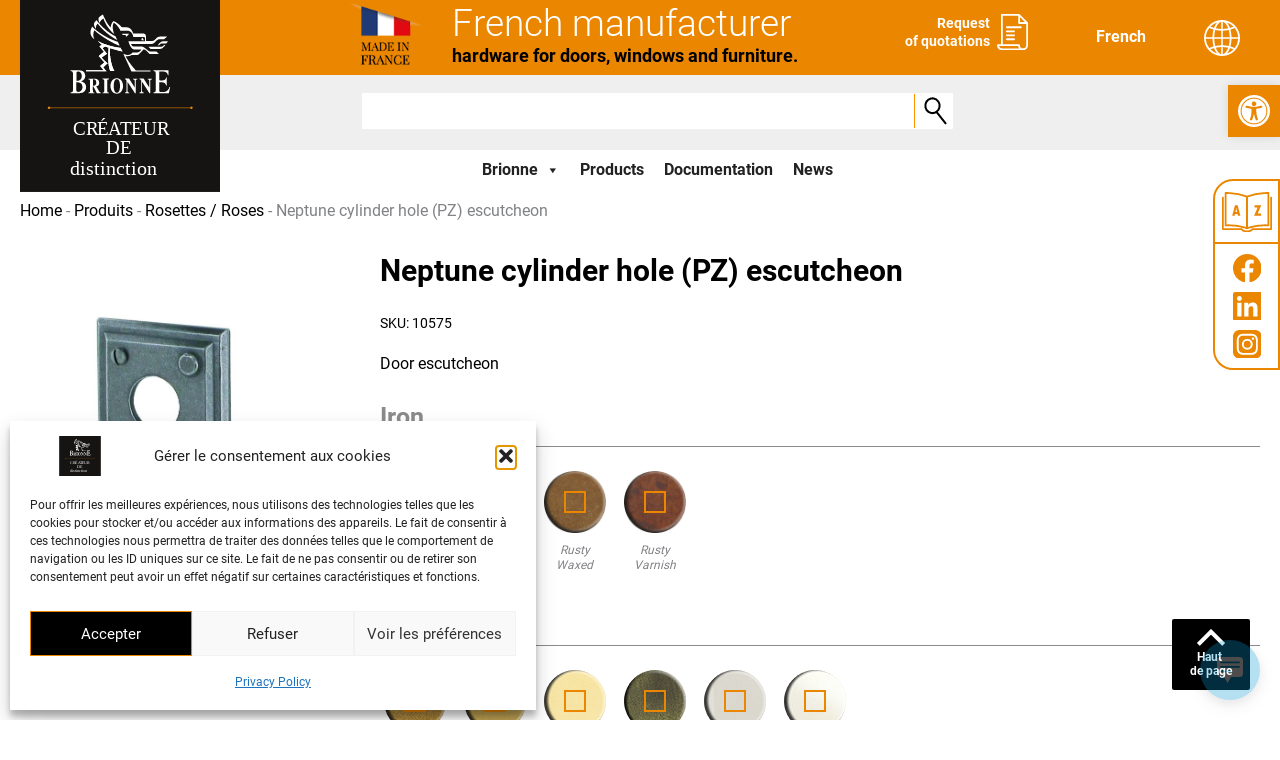

--- FILE ---
content_type: image/svg+xml
request_url: https://www.brionne.com/wp-content/uploads/2022/08/globe-langue.svg
body_size: 721
content:
<?xml version="1.0" encoding="UTF-8"?> <svg xmlns="http://www.w3.org/2000/svg" width="35.725" height="35.725" viewBox="0 0 35.725 35.725"><path id="Globe_ICON" data-name="Globe ICON" d="M17.863,35.725A17.863,17.863,0,1,0,0,17.862,17.887,17.887,0,0,0,17.863,35.725m4.877-2.483a16,16,0,0,0,2.988-5.33,28.912,28.912,0,0,1,3.613,1.277,16.157,16.157,0,0,1-6.6,4.054m7.8-5.417a30.713,30.713,0,0,0-4.3-1.563,31.3,31.3,0,0,0,1.065-7.535h6.662a16.056,16.056,0,0,1-3.431,9.1M33.971,17H27.308a31.3,31.3,0,0,0-1.065-7.535A30.7,30.7,0,0,0,30.54,7.9,16.035,16.035,0,0,1,33.971,17M29.34,6.537a28.911,28.911,0,0,1-3.613,1.276,16.006,16.006,0,0,0-2.988-5.33,16.154,16.154,0,0,1,6.6,4.054m-10.613-4.7c2.131.522,4.031,2.938,5.289,6.4a29.16,29.16,0,0,1-5.289.636Zm0,8.763a30.866,30.866,0,0,0,5.817-.71A29.517,29.517,0,0,1,25.579,17H18.727Zm0,8.126h6.852a29.514,29.514,0,0,1-1.036,7.108,30.868,30.868,0,0,0-5.817-.71Zm0,8.127a29.154,29.154,0,0,1,5.289.636c-1.257,3.46-3.157,5.876-5.289,6.4ZM6.385,29.188A28.937,28.937,0,0,1,10,27.911a16.005,16.005,0,0,0,2.988,5.33,16.157,16.157,0,0,1-6.6-4.054M17,33.888c-2.131-.522-4.031-2.938-5.289-6.4A29.156,29.156,0,0,1,17,26.854Zm0-8.763a30.883,30.883,0,0,0-5.817.71,29.522,29.522,0,0,1-1.036-7.108H17ZM17,17H10.146A29.521,29.521,0,0,1,11.182,9.89,30.867,30.867,0,0,0,17,10.6ZM17,1.837V8.871a29.164,29.164,0,0,1-5.289-.636c1.258-3.46,3.157-5.876,5.289-6.4m-4.013.646A16.006,16.006,0,0,0,10,7.814,28.909,28.909,0,0,1,6.385,6.537a16.156,16.156,0,0,1,6.6-4.054M5.185,7.9a30.711,30.711,0,0,0,4.3,1.563A31.289,31.289,0,0,0,8.417,17H1.755A16.067,16.067,0,0,1,5.185,7.9M8.417,18.727a31.291,31.291,0,0,0,1.065,7.535,30.711,30.711,0,0,0-4.3,1.563,16.058,16.058,0,0,1-3.431-9.1Z" transform="translate(0 0)" fill="#fff"></path></svg> 